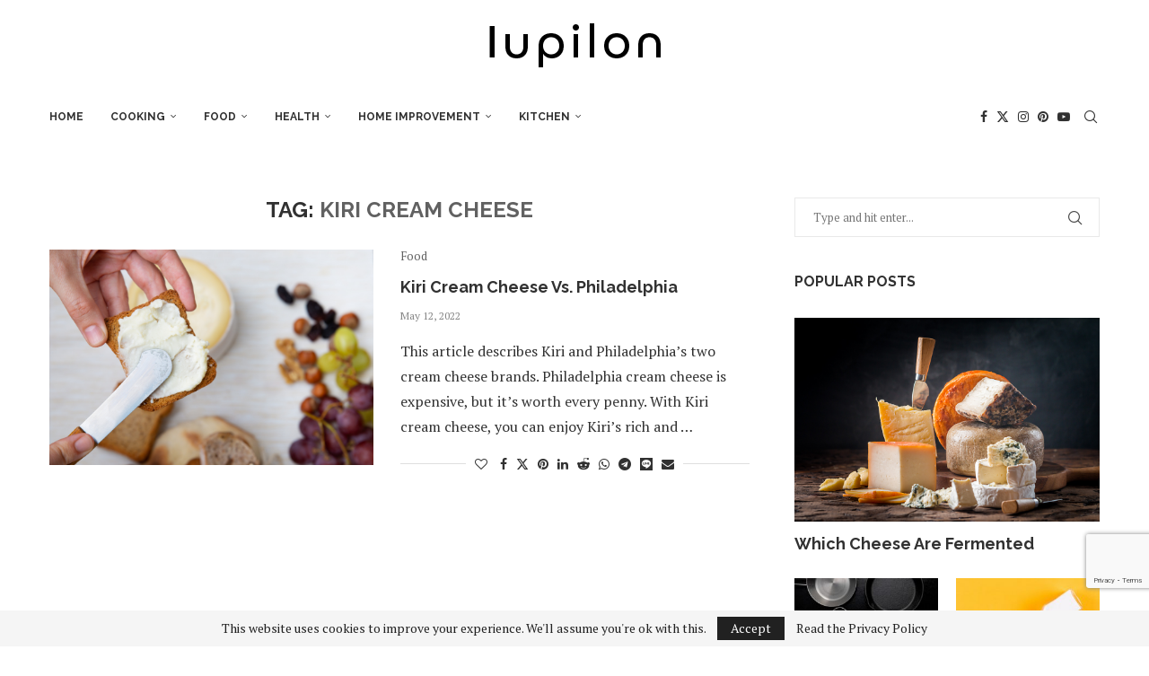

--- FILE ---
content_type: text/html; charset=utf-8
request_url: https://www.google.com/recaptcha/api2/anchor?ar=1&k=6Lf_Ld4UAAAAACAbaGFsx5JXLefsmodKq6tV11G-&co=aHR0cHM6Ly9pdXBpbG9uLmNvbTo0NDM.&hl=en&v=PoyoqOPhxBO7pBk68S4YbpHZ&size=invisible&anchor-ms=20000&execute-ms=30000&cb=ov1g5e5ply7y
body_size: 48421
content:
<!DOCTYPE HTML><html dir="ltr" lang="en"><head><meta http-equiv="Content-Type" content="text/html; charset=UTF-8">
<meta http-equiv="X-UA-Compatible" content="IE=edge">
<title>reCAPTCHA</title>
<style type="text/css">
/* cyrillic-ext */
@font-face {
  font-family: 'Roboto';
  font-style: normal;
  font-weight: 400;
  font-stretch: 100%;
  src: url(//fonts.gstatic.com/s/roboto/v48/KFO7CnqEu92Fr1ME7kSn66aGLdTylUAMa3GUBHMdazTgWw.woff2) format('woff2');
  unicode-range: U+0460-052F, U+1C80-1C8A, U+20B4, U+2DE0-2DFF, U+A640-A69F, U+FE2E-FE2F;
}
/* cyrillic */
@font-face {
  font-family: 'Roboto';
  font-style: normal;
  font-weight: 400;
  font-stretch: 100%;
  src: url(//fonts.gstatic.com/s/roboto/v48/KFO7CnqEu92Fr1ME7kSn66aGLdTylUAMa3iUBHMdazTgWw.woff2) format('woff2');
  unicode-range: U+0301, U+0400-045F, U+0490-0491, U+04B0-04B1, U+2116;
}
/* greek-ext */
@font-face {
  font-family: 'Roboto';
  font-style: normal;
  font-weight: 400;
  font-stretch: 100%;
  src: url(//fonts.gstatic.com/s/roboto/v48/KFO7CnqEu92Fr1ME7kSn66aGLdTylUAMa3CUBHMdazTgWw.woff2) format('woff2');
  unicode-range: U+1F00-1FFF;
}
/* greek */
@font-face {
  font-family: 'Roboto';
  font-style: normal;
  font-weight: 400;
  font-stretch: 100%;
  src: url(//fonts.gstatic.com/s/roboto/v48/KFO7CnqEu92Fr1ME7kSn66aGLdTylUAMa3-UBHMdazTgWw.woff2) format('woff2');
  unicode-range: U+0370-0377, U+037A-037F, U+0384-038A, U+038C, U+038E-03A1, U+03A3-03FF;
}
/* math */
@font-face {
  font-family: 'Roboto';
  font-style: normal;
  font-weight: 400;
  font-stretch: 100%;
  src: url(//fonts.gstatic.com/s/roboto/v48/KFO7CnqEu92Fr1ME7kSn66aGLdTylUAMawCUBHMdazTgWw.woff2) format('woff2');
  unicode-range: U+0302-0303, U+0305, U+0307-0308, U+0310, U+0312, U+0315, U+031A, U+0326-0327, U+032C, U+032F-0330, U+0332-0333, U+0338, U+033A, U+0346, U+034D, U+0391-03A1, U+03A3-03A9, U+03B1-03C9, U+03D1, U+03D5-03D6, U+03F0-03F1, U+03F4-03F5, U+2016-2017, U+2034-2038, U+203C, U+2040, U+2043, U+2047, U+2050, U+2057, U+205F, U+2070-2071, U+2074-208E, U+2090-209C, U+20D0-20DC, U+20E1, U+20E5-20EF, U+2100-2112, U+2114-2115, U+2117-2121, U+2123-214F, U+2190, U+2192, U+2194-21AE, U+21B0-21E5, U+21F1-21F2, U+21F4-2211, U+2213-2214, U+2216-22FF, U+2308-230B, U+2310, U+2319, U+231C-2321, U+2336-237A, U+237C, U+2395, U+239B-23B7, U+23D0, U+23DC-23E1, U+2474-2475, U+25AF, U+25B3, U+25B7, U+25BD, U+25C1, U+25CA, U+25CC, U+25FB, U+266D-266F, U+27C0-27FF, U+2900-2AFF, U+2B0E-2B11, U+2B30-2B4C, U+2BFE, U+3030, U+FF5B, U+FF5D, U+1D400-1D7FF, U+1EE00-1EEFF;
}
/* symbols */
@font-face {
  font-family: 'Roboto';
  font-style: normal;
  font-weight: 400;
  font-stretch: 100%;
  src: url(//fonts.gstatic.com/s/roboto/v48/KFO7CnqEu92Fr1ME7kSn66aGLdTylUAMaxKUBHMdazTgWw.woff2) format('woff2');
  unicode-range: U+0001-000C, U+000E-001F, U+007F-009F, U+20DD-20E0, U+20E2-20E4, U+2150-218F, U+2190, U+2192, U+2194-2199, U+21AF, U+21E6-21F0, U+21F3, U+2218-2219, U+2299, U+22C4-22C6, U+2300-243F, U+2440-244A, U+2460-24FF, U+25A0-27BF, U+2800-28FF, U+2921-2922, U+2981, U+29BF, U+29EB, U+2B00-2BFF, U+4DC0-4DFF, U+FFF9-FFFB, U+10140-1018E, U+10190-1019C, U+101A0, U+101D0-101FD, U+102E0-102FB, U+10E60-10E7E, U+1D2C0-1D2D3, U+1D2E0-1D37F, U+1F000-1F0FF, U+1F100-1F1AD, U+1F1E6-1F1FF, U+1F30D-1F30F, U+1F315, U+1F31C, U+1F31E, U+1F320-1F32C, U+1F336, U+1F378, U+1F37D, U+1F382, U+1F393-1F39F, U+1F3A7-1F3A8, U+1F3AC-1F3AF, U+1F3C2, U+1F3C4-1F3C6, U+1F3CA-1F3CE, U+1F3D4-1F3E0, U+1F3ED, U+1F3F1-1F3F3, U+1F3F5-1F3F7, U+1F408, U+1F415, U+1F41F, U+1F426, U+1F43F, U+1F441-1F442, U+1F444, U+1F446-1F449, U+1F44C-1F44E, U+1F453, U+1F46A, U+1F47D, U+1F4A3, U+1F4B0, U+1F4B3, U+1F4B9, U+1F4BB, U+1F4BF, U+1F4C8-1F4CB, U+1F4D6, U+1F4DA, U+1F4DF, U+1F4E3-1F4E6, U+1F4EA-1F4ED, U+1F4F7, U+1F4F9-1F4FB, U+1F4FD-1F4FE, U+1F503, U+1F507-1F50B, U+1F50D, U+1F512-1F513, U+1F53E-1F54A, U+1F54F-1F5FA, U+1F610, U+1F650-1F67F, U+1F687, U+1F68D, U+1F691, U+1F694, U+1F698, U+1F6AD, U+1F6B2, U+1F6B9-1F6BA, U+1F6BC, U+1F6C6-1F6CF, U+1F6D3-1F6D7, U+1F6E0-1F6EA, U+1F6F0-1F6F3, U+1F6F7-1F6FC, U+1F700-1F7FF, U+1F800-1F80B, U+1F810-1F847, U+1F850-1F859, U+1F860-1F887, U+1F890-1F8AD, U+1F8B0-1F8BB, U+1F8C0-1F8C1, U+1F900-1F90B, U+1F93B, U+1F946, U+1F984, U+1F996, U+1F9E9, U+1FA00-1FA6F, U+1FA70-1FA7C, U+1FA80-1FA89, U+1FA8F-1FAC6, U+1FACE-1FADC, U+1FADF-1FAE9, U+1FAF0-1FAF8, U+1FB00-1FBFF;
}
/* vietnamese */
@font-face {
  font-family: 'Roboto';
  font-style: normal;
  font-weight: 400;
  font-stretch: 100%;
  src: url(//fonts.gstatic.com/s/roboto/v48/KFO7CnqEu92Fr1ME7kSn66aGLdTylUAMa3OUBHMdazTgWw.woff2) format('woff2');
  unicode-range: U+0102-0103, U+0110-0111, U+0128-0129, U+0168-0169, U+01A0-01A1, U+01AF-01B0, U+0300-0301, U+0303-0304, U+0308-0309, U+0323, U+0329, U+1EA0-1EF9, U+20AB;
}
/* latin-ext */
@font-face {
  font-family: 'Roboto';
  font-style: normal;
  font-weight: 400;
  font-stretch: 100%;
  src: url(//fonts.gstatic.com/s/roboto/v48/KFO7CnqEu92Fr1ME7kSn66aGLdTylUAMa3KUBHMdazTgWw.woff2) format('woff2');
  unicode-range: U+0100-02BA, U+02BD-02C5, U+02C7-02CC, U+02CE-02D7, U+02DD-02FF, U+0304, U+0308, U+0329, U+1D00-1DBF, U+1E00-1E9F, U+1EF2-1EFF, U+2020, U+20A0-20AB, U+20AD-20C0, U+2113, U+2C60-2C7F, U+A720-A7FF;
}
/* latin */
@font-face {
  font-family: 'Roboto';
  font-style: normal;
  font-weight: 400;
  font-stretch: 100%;
  src: url(//fonts.gstatic.com/s/roboto/v48/KFO7CnqEu92Fr1ME7kSn66aGLdTylUAMa3yUBHMdazQ.woff2) format('woff2');
  unicode-range: U+0000-00FF, U+0131, U+0152-0153, U+02BB-02BC, U+02C6, U+02DA, U+02DC, U+0304, U+0308, U+0329, U+2000-206F, U+20AC, U+2122, U+2191, U+2193, U+2212, U+2215, U+FEFF, U+FFFD;
}
/* cyrillic-ext */
@font-face {
  font-family: 'Roboto';
  font-style: normal;
  font-weight: 500;
  font-stretch: 100%;
  src: url(//fonts.gstatic.com/s/roboto/v48/KFO7CnqEu92Fr1ME7kSn66aGLdTylUAMa3GUBHMdazTgWw.woff2) format('woff2');
  unicode-range: U+0460-052F, U+1C80-1C8A, U+20B4, U+2DE0-2DFF, U+A640-A69F, U+FE2E-FE2F;
}
/* cyrillic */
@font-face {
  font-family: 'Roboto';
  font-style: normal;
  font-weight: 500;
  font-stretch: 100%;
  src: url(//fonts.gstatic.com/s/roboto/v48/KFO7CnqEu92Fr1ME7kSn66aGLdTylUAMa3iUBHMdazTgWw.woff2) format('woff2');
  unicode-range: U+0301, U+0400-045F, U+0490-0491, U+04B0-04B1, U+2116;
}
/* greek-ext */
@font-face {
  font-family: 'Roboto';
  font-style: normal;
  font-weight: 500;
  font-stretch: 100%;
  src: url(//fonts.gstatic.com/s/roboto/v48/KFO7CnqEu92Fr1ME7kSn66aGLdTylUAMa3CUBHMdazTgWw.woff2) format('woff2');
  unicode-range: U+1F00-1FFF;
}
/* greek */
@font-face {
  font-family: 'Roboto';
  font-style: normal;
  font-weight: 500;
  font-stretch: 100%;
  src: url(//fonts.gstatic.com/s/roboto/v48/KFO7CnqEu92Fr1ME7kSn66aGLdTylUAMa3-UBHMdazTgWw.woff2) format('woff2');
  unicode-range: U+0370-0377, U+037A-037F, U+0384-038A, U+038C, U+038E-03A1, U+03A3-03FF;
}
/* math */
@font-face {
  font-family: 'Roboto';
  font-style: normal;
  font-weight: 500;
  font-stretch: 100%;
  src: url(//fonts.gstatic.com/s/roboto/v48/KFO7CnqEu92Fr1ME7kSn66aGLdTylUAMawCUBHMdazTgWw.woff2) format('woff2');
  unicode-range: U+0302-0303, U+0305, U+0307-0308, U+0310, U+0312, U+0315, U+031A, U+0326-0327, U+032C, U+032F-0330, U+0332-0333, U+0338, U+033A, U+0346, U+034D, U+0391-03A1, U+03A3-03A9, U+03B1-03C9, U+03D1, U+03D5-03D6, U+03F0-03F1, U+03F4-03F5, U+2016-2017, U+2034-2038, U+203C, U+2040, U+2043, U+2047, U+2050, U+2057, U+205F, U+2070-2071, U+2074-208E, U+2090-209C, U+20D0-20DC, U+20E1, U+20E5-20EF, U+2100-2112, U+2114-2115, U+2117-2121, U+2123-214F, U+2190, U+2192, U+2194-21AE, U+21B0-21E5, U+21F1-21F2, U+21F4-2211, U+2213-2214, U+2216-22FF, U+2308-230B, U+2310, U+2319, U+231C-2321, U+2336-237A, U+237C, U+2395, U+239B-23B7, U+23D0, U+23DC-23E1, U+2474-2475, U+25AF, U+25B3, U+25B7, U+25BD, U+25C1, U+25CA, U+25CC, U+25FB, U+266D-266F, U+27C0-27FF, U+2900-2AFF, U+2B0E-2B11, U+2B30-2B4C, U+2BFE, U+3030, U+FF5B, U+FF5D, U+1D400-1D7FF, U+1EE00-1EEFF;
}
/* symbols */
@font-face {
  font-family: 'Roboto';
  font-style: normal;
  font-weight: 500;
  font-stretch: 100%;
  src: url(//fonts.gstatic.com/s/roboto/v48/KFO7CnqEu92Fr1ME7kSn66aGLdTylUAMaxKUBHMdazTgWw.woff2) format('woff2');
  unicode-range: U+0001-000C, U+000E-001F, U+007F-009F, U+20DD-20E0, U+20E2-20E4, U+2150-218F, U+2190, U+2192, U+2194-2199, U+21AF, U+21E6-21F0, U+21F3, U+2218-2219, U+2299, U+22C4-22C6, U+2300-243F, U+2440-244A, U+2460-24FF, U+25A0-27BF, U+2800-28FF, U+2921-2922, U+2981, U+29BF, U+29EB, U+2B00-2BFF, U+4DC0-4DFF, U+FFF9-FFFB, U+10140-1018E, U+10190-1019C, U+101A0, U+101D0-101FD, U+102E0-102FB, U+10E60-10E7E, U+1D2C0-1D2D3, U+1D2E0-1D37F, U+1F000-1F0FF, U+1F100-1F1AD, U+1F1E6-1F1FF, U+1F30D-1F30F, U+1F315, U+1F31C, U+1F31E, U+1F320-1F32C, U+1F336, U+1F378, U+1F37D, U+1F382, U+1F393-1F39F, U+1F3A7-1F3A8, U+1F3AC-1F3AF, U+1F3C2, U+1F3C4-1F3C6, U+1F3CA-1F3CE, U+1F3D4-1F3E0, U+1F3ED, U+1F3F1-1F3F3, U+1F3F5-1F3F7, U+1F408, U+1F415, U+1F41F, U+1F426, U+1F43F, U+1F441-1F442, U+1F444, U+1F446-1F449, U+1F44C-1F44E, U+1F453, U+1F46A, U+1F47D, U+1F4A3, U+1F4B0, U+1F4B3, U+1F4B9, U+1F4BB, U+1F4BF, U+1F4C8-1F4CB, U+1F4D6, U+1F4DA, U+1F4DF, U+1F4E3-1F4E6, U+1F4EA-1F4ED, U+1F4F7, U+1F4F9-1F4FB, U+1F4FD-1F4FE, U+1F503, U+1F507-1F50B, U+1F50D, U+1F512-1F513, U+1F53E-1F54A, U+1F54F-1F5FA, U+1F610, U+1F650-1F67F, U+1F687, U+1F68D, U+1F691, U+1F694, U+1F698, U+1F6AD, U+1F6B2, U+1F6B9-1F6BA, U+1F6BC, U+1F6C6-1F6CF, U+1F6D3-1F6D7, U+1F6E0-1F6EA, U+1F6F0-1F6F3, U+1F6F7-1F6FC, U+1F700-1F7FF, U+1F800-1F80B, U+1F810-1F847, U+1F850-1F859, U+1F860-1F887, U+1F890-1F8AD, U+1F8B0-1F8BB, U+1F8C0-1F8C1, U+1F900-1F90B, U+1F93B, U+1F946, U+1F984, U+1F996, U+1F9E9, U+1FA00-1FA6F, U+1FA70-1FA7C, U+1FA80-1FA89, U+1FA8F-1FAC6, U+1FACE-1FADC, U+1FADF-1FAE9, U+1FAF0-1FAF8, U+1FB00-1FBFF;
}
/* vietnamese */
@font-face {
  font-family: 'Roboto';
  font-style: normal;
  font-weight: 500;
  font-stretch: 100%;
  src: url(//fonts.gstatic.com/s/roboto/v48/KFO7CnqEu92Fr1ME7kSn66aGLdTylUAMa3OUBHMdazTgWw.woff2) format('woff2');
  unicode-range: U+0102-0103, U+0110-0111, U+0128-0129, U+0168-0169, U+01A0-01A1, U+01AF-01B0, U+0300-0301, U+0303-0304, U+0308-0309, U+0323, U+0329, U+1EA0-1EF9, U+20AB;
}
/* latin-ext */
@font-face {
  font-family: 'Roboto';
  font-style: normal;
  font-weight: 500;
  font-stretch: 100%;
  src: url(//fonts.gstatic.com/s/roboto/v48/KFO7CnqEu92Fr1ME7kSn66aGLdTylUAMa3KUBHMdazTgWw.woff2) format('woff2');
  unicode-range: U+0100-02BA, U+02BD-02C5, U+02C7-02CC, U+02CE-02D7, U+02DD-02FF, U+0304, U+0308, U+0329, U+1D00-1DBF, U+1E00-1E9F, U+1EF2-1EFF, U+2020, U+20A0-20AB, U+20AD-20C0, U+2113, U+2C60-2C7F, U+A720-A7FF;
}
/* latin */
@font-face {
  font-family: 'Roboto';
  font-style: normal;
  font-weight: 500;
  font-stretch: 100%;
  src: url(//fonts.gstatic.com/s/roboto/v48/KFO7CnqEu92Fr1ME7kSn66aGLdTylUAMa3yUBHMdazQ.woff2) format('woff2');
  unicode-range: U+0000-00FF, U+0131, U+0152-0153, U+02BB-02BC, U+02C6, U+02DA, U+02DC, U+0304, U+0308, U+0329, U+2000-206F, U+20AC, U+2122, U+2191, U+2193, U+2212, U+2215, U+FEFF, U+FFFD;
}
/* cyrillic-ext */
@font-face {
  font-family: 'Roboto';
  font-style: normal;
  font-weight: 900;
  font-stretch: 100%;
  src: url(//fonts.gstatic.com/s/roboto/v48/KFO7CnqEu92Fr1ME7kSn66aGLdTylUAMa3GUBHMdazTgWw.woff2) format('woff2');
  unicode-range: U+0460-052F, U+1C80-1C8A, U+20B4, U+2DE0-2DFF, U+A640-A69F, U+FE2E-FE2F;
}
/* cyrillic */
@font-face {
  font-family: 'Roboto';
  font-style: normal;
  font-weight: 900;
  font-stretch: 100%;
  src: url(//fonts.gstatic.com/s/roboto/v48/KFO7CnqEu92Fr1ME7kSn66aGLdTylUAMa3iUBHMdazTgWw.woff2) format('woff2');
  unicode-range: U+0301, U+0400-045F, U+0490-0491, U+04B0-04B1, U+2116;
}
/* greek-ext */
@font-face {
  font-family: 'Roboto';
  font-style: normal;
  font-weight: 900;
  font-stretch: 100%;
  src: url(//fonts.gstatic.com/s/roboto/v48/KFO7CnqEu92Fr1ME7kSn66aGLdTylUAMa3CUBHMdazTgWw.woff2) format('woff2');
  unicode-range: U+1F00-1FFF;
}
/* greek */
@font-face {
  font-family: 'Roboto';
  font-style: normal;
  font-weight: 900;
  font-stretch: 100%;
  src: url(//fonts.gstatic.com/s/roboto/v48/KFO7CnqEu92Fr1ME7kSn66aGLdTylUAMa3-UBHMdazTgWw.woff2) format('woff2');
  unicode-range: U+0370-0377, U+037A-037F, U+0384-038A, U+038C, U+038E-03A1, U+03A3-03FF;
}
/* math */
@font-face {
  font-family: 'Roboto';
  font-style: normal;
  font-weight: 900;
  font-stretch: 100%;
  src: url(//fonts.gstatic.com/s/roboto/v48/KFO7CnqEu92Fr1ME7kSn66aGLdTylUAMawCUBHMdazTgWw.woff2) format('woff2');
  unicode-range: U+0302-0303, U+0305, U+0307-0308, U+0310, U+0312, U+0315, U+031A, U+0326-0327, U+032C, U+032F-0330, U+0332-0333, U+0338, U+033A, U+0346, U+034D, U+0391-03A1, U+03A3-03A9, U+03B1-03C9, U+03D1, U+03D5-03D6, U+03F0-03F1, U+03F4-03F5, U+2016-2017, U+2034-2038, U+203C, U+2040, U+2043, U+2047, U+2050, U+2057, U+205F, U+2070-2071, U+2074-208E, U+2090-209C, U+20D0-20DC, U+20E1, U+20E5-20EF, U+2100-2112, U+2114-2115, U+2117-2121, U+2123-214F, U+2190, U+2192, U+2194-21AE, U+21B0-21E5, U+21F1-21F2, U+21F4-2211, U+2213-2214, U+2216-22FF, U+2308-230B, U+2310, U+2319, U+231C-2321, U+2336-237A, U+237C, U+2395, U+239B-23B7, U+23D0, U+23DC-23E1, U+2474-2475, U+25AF, U+25B3, U+25B7, U+25BD, U+25C1, U+25CA, U+25CC, U+25FB, U+266D-266F, U+27C0-27FF, U+2900-2AFF, U+2B0E-2B11, U+2B30-2B4C, U+2BFE, U+3030, U+FF5B, U+FF5D, U+1D400-1D7FF, U+1EE00-1EEFF;
}
/* symbols */
@font-face {
  font-family: 'Roboto';
  font-style: normal;
  font-weight: 900;
  font-stretch: 100%;
  src: url(//fonts.gstatic.com/s/roboto/v48/KFO7CnqEu92Fr1ME7kSn66aGLdTylUAMaxKUBHMdazTgWw.woff2) format('woff2');
  unicode-range: U+0001-000C, U+000E-001F, U+007F-009F, U+20DD-20E0, U+20E2-20E4, U+2150-218F, U+2190, U+2192, U+2194-2199, U+21AF, U+21E6-21F0, U+21F3, U+2218-2219, U+2299, U+22C4-22C6, U+2300-243F, U+2440-244A, U+2460-24FF, U+25A0-27BF, U+2800-28FF, U+2921-2922, U+2981, U+29BF, U+29EB, U+2B00-2BFF, U+4DC0-4DFF, U+FFF9-FFFB, U+10140-1018E, U+10190-1019C, U+101A0, U+101D0-101FD, U+102E0-102FB, U+10E60-10E7E, U+1D2C0-1D2D3, U+1D2E0-1D37F, U+1F000-1F0FF, U+1F100-1F1AD, U+1F1E6-1F1FF, U+1F30D-1F30F, U+1F315, U+1F31C, U+1F31E, U+1F320-1F32C, U+1F336, U+1F378, U+1F37D, U+1F382, U+1F393-1F39F, U+1F3A7-1F3A8, U+1F3AC-1F3AF, U+1F3C2, U+1F3C4-1F3C6, U+1F3CA-1F3CE, U+1F3D4-1F3E0, U+1F3ED, U+1F3F1-1F3F3, U+1F3F5-1F3F7, U+1F408, U+1F415, U+1F41F, U+1F426, U+1F43F, U+1F441-1F442, U+1F444, U+1F446-1F449, U+1F44C-1F44E, U+1F453, U+1F46A, U+1F47D, U+1F4A3, U+1F4B0, U+1F4B3, U+1F4B9, U+1F4BB, U+1F4BF, U+1F4C8-1F4CB, U+1F4D6, U+1F4DA, U+1F4DF, U+1F4E3-1F4E6, U+1F4EA-1F4ED, U+1F4F7, U+1F4F9-1F4FB, U+1F4FD-1F4FE, U+1F503, U+1F507-1F50B, U+1F50D, U+1F512-1F513, U+1F53E-1F54A, U+1F54F-1F5FA, U+1F610, U+1F650-1F67F, U+1F687, U+1F68D, U+1F691, U+1F694, U+1F698, U+1F6AD, U+1F6B2, U+1F6B9-1F6BA, U+1F6BC, U+1F6C6-1F6CF, U+1F6D3-1F6D7, U+1F6E0-1F6EA, U+1F6F0-1F6F3, U+1F6F7-1F6FC, U+1F700-1F7FF, U+1F800-1F80B, U+1F810-1F847, U+1F850-1F859, U+1F860-1F887, U+1F890-1F8AD, U+1F8B0-1F8BB, U+1F8C0-1F8C1, U+1F900-1F90B, U+1F93B, U+1F946, U+1F984, U+1F996, U+1F9E9, U+1FA00-1FA6F, U+1FA70-1FA7C, U+1FA80-1FA89, U+1FA8F-1FAC6, U+1FACE-1FADC, U+1FADF-1FAE9, U+1FAF0-1FAF8, U+1FB00-1FBFF;
}
/* vietnamese */
@font-face {
  font-family: 'Roboto';
  font-style: normal;
  font-weight: 900;
  font-stretch: 100%;
  src: url(//fonts.gstatic.com/s/roboto/v48/KFO7CnqEu92Fr1ME7kSn66aGLdTylUAMa3OUBHMdazTgWw.woff2) format('woff2');
  unicode-range: U+0102-0103, U+0110-0111, U+0128-0129, U+0168-0169, U+01A0-01A1, U+01AF-01B0, U+0300-0301, U+0303-0304, U+0308-0309, U+0323, U+0329, U+1EA0-1EF9, U+20AB;
}
/* latin-ext */
@font-face {
  font-family: 'Roboto';
  font-style: normal;
  font-weight: 900;
  font-stretch: 100%;
  src: url(//fonts.gstatic.com/s/roboto/v48/KFO7CnqEu92Fr1ME7kSn66aGLdTylUAMa3KUBHMdazTgWw.woff2) format('woff2');
  unicode-range: U+0100-02BA, U+02BD-02C5, U+02C7-02CC, U+02CE-02D7, U+02DD-02FF, U+0304, U+0308, U+0329, U+1D00-1DBF, U+1E00-1E9F, U+1EF2-1EFF, U+2020, U+20A0-20AB, U+20AD-20C0, U+2113, U+2C60-2C7F, U+A720-A7FF;
}
/* latin */
@font-face {
  font-family: 'Roboto';
  font-style: normal;
  font-weight: 900;
  font-stretch: 100%;
  src: url(//fonts.gstatic.com/s/roboto/v48/KFO7CnqEu92Fr1ME7kSn66aGLdTylUAMa3yUBHMdazQ.woff2) format('woff2');
  unicode-range: U+0000-00FF, U+0131, U+0152-0153, U+02BB-02BC, U+02C6, U+02DA, U+02DC, U+0304, U+0308, U+0329, U+2000-206F, U+20AC, U+2122, U+2191, U+2193, U+2212, U+2215, U+FEFF, U+FFFD;
}

</style>
<link rel="stylesheet" type="text/css" href="https://www.gstatic.com/recaptcha/releases/PoyoqOPhxBO7pBk68S4YbpHZ/styles__ltr.css">
<script nonce="Lfj5qcr4InFcjR6H93RROg" type="text/javascript">window['__recaptcha_api'] = 'https://www.google.com/recaptcha/api2/';</script>
<script type="text/javascript" src="https://www.gstatic.com/recaptcha/releases/PoyoqOPhxBO7pBk68S4YbpHZ/recaptcha__en.js" nonce="Lfj5qcr4InFcjR6H93RROg">
      
    </script></head>
<body><div id="rc-anchor-alert" class="rc-anchor-alert"></div>
<input type="hidden" id="recaptcha-token" value="[base64]">
<script type="text/javascript" nonce="Lfj5qcr4InFcjR6H93RROg">
      recaptcha.anchor.Main.init("[\x22ainput\x22,[\x22bgdata\x22,\x22\x22,\[base64]/[base64]/[base64]/[base64]/[base64]/UltsKytdPUU6KEU8MjA0OD9SW2wrK109RT4+NnwxOTI6KChFJjY0NTEyKT09NTUyOTYmJk0rMTxjLmxlbmd0aCYmKGMuY2hhckNvZGVBdChNKzEpJjY0NTEyKT09NTYzMjA/[base64]/[base64]/[base64]/[base64]/[base64]/[base64]/[base64]\x22,\[base64]\\u003d\x22,\x22Y8OYw6vCpBtCw68bIMKWVwlqWcObw50twoXDkW9nUsKVDjdGw5vDvsKawoXDq8KkwpPCicKww70PAsKiwoN/[base64]/DpMOcw4fDumnDtTdqw4lgNcKPwqXCnsKRbMKNw4fDu8OyKBwgw6/Dj8ODF8KncsKawqwDecOnBMKew69AbcKWUDBBwpbCqsO/[base64]/DqMK5wpXCkcOlCQLCvMKDw67DjmYFwoHCoWHDn8OcQcKHwrLCqsK6Zz/Dk0PCucKyP8KcwrzCqENCw6LCs8OFw5lrD8K5D1/CusKxRUN7w4zClAZIfMOKwoFWUcK0w6ZYwrEXw5YSwos3asKvw4bCqMKPwrrDv8KPME3DlUzDjUHCvC9RwqDChjk6acKBw4t6bcKXNz8pPxRSBMOfwojDmsK2w5/Cj8KwWsOUFX0xCcK8eHsgwoXDnsOcw7DCusOnw7wPw5pfJsOuwpfDjgnDt2cQw7Few61RwqvCnUUeAXFBwp5Vw4nCu8KEZXMcaMO2w4w6BGBWwpVhw5UBM0k2wr3Cnk/Dp3QQV8KGWgfCqsO1PkBiPn7DqcOKwqvCthoUXsOow6rCtzFYC0nDqwDDi28rwp1DMsKRw5zCv8KLCQcIw5LCoyvCjgN0wrMxw4LCul0QfhckwpbCgMK4EsKCEjfCgm7DjsKowrvDtn5LRsKUdXzDrwTCqcO9wphgWD/[base64]/CsCNuw7DCg8OEbgvDoCTCj8K7w73DpijDsGcJe8KtEgHDo3DChMOkw4chUsKIPTMAbMKNw5bCs3PDlMKdAMO1w4fDlcKaw5t7T2zChWrDhAsCw45VwqrDvsO9w6XCmsK6w4nDnzBGdMKCT3wCVmjDjFYCwr/DmHvCoFbCtcKgwqBzw68WBMKuTMOydMKUw4FPejzDu8KGw6lTbcOQVy7ChMK4wrzDpcKzVh7CgBEoVcKIw5TCs3bCp1zCqhvDqMK5NsOAw7lVDsOmWjZLGMO5w73Dq8KYwrRoSVfDu8Oiw6/[base64]/w74+w7E5w7Ulw67DicO9LChuwrFofCDDlsK7GMKAw5nCv8K+M8OHMT/DjhXDkcK5YwjChsOnw6XCmcK8PMOsWsOJYcKAEEvCrMKUEQhow7B7F8KXw4hdwrvCrMKQcBAGwoAwWcO4RsK5M2XDiUzDicKHHcO0aMKsfMKgRFdcw4oDwqEZw45wUMOtw5vCmm3DlsO3w53CucKBw5zCvsKqw5DCnMO/w5rDrRVCcHtkYsKIwqg4XXDCuzjDqATCjcK/[base64]/DucOIw4fDvsODRyI/wrHDox7DjcKJw5Rfw7YfJMKyZ8KYQMK6GynDtH7CkMOfEntLw59cwrRywrbDhFsVcWEJMcONw5ldVCfCq8KOesKTPcKpw7xqw4HDkgHCqGnCiiPDnsKlBcKkV29DNhxeP8K9KsOmTsOlZjc9w7HCuCzDgsOocMOTwp/CqMOtwrF5e8KBwoLCowrCgcKjwoPCjSdbwpViw7bCgMOvw47Diz7Dkxc2w6jChsKAw5Rfwp3CqjlNwpzDjnkaCMOvM8K0w4FEwqk1w6PCssKLQxxMw70Mw6vCo2bCg3DDgUPCgGkuw6VUVMKwZ2LDuiIUUEYqasOXw4HChCpDw7nDjMOdw5HDhEVRGksUw6/CsUDDg1h8Jj5BHcKSwrxHKcOaw57DkhU4OcOBwq3CocKIPMOKC8OnwoRHZcOOGhcobsOXw7nCgsKNwoRNw6A5fF7CunvDocKvw47Dj8O1MBNRO34bH1PCnlHCjDfCjxFgwrDDlWHCoC/Dg8KBw5Unw4UzFzpSJsKOw7LDlRMQwqbCihVqwojCl2YBw7wow5Fuw7YawrTCgcOhOsOgwqV1YXxHw6PDmUTCjcKaYld5wq/ClBczHcKmKAU9BRhpBsOUwprDiMKIZMKKwrXDqQTDiSzCszA3w7PCqXvDhSDDp8ORXl8kwqrCuxHDmT7DqMKnTzU/Y8K7w6h1CBXDiMKdw4nChMKIVMOawqYxbCUWTyHCugjDgcOsAcKzLEDCvlp/SsKrwqpGw6l7wqvCnsOow43CjsKDXMO3YAvDnMODwqfCoB1Fwp8vVMKPw4RQQsOZaFLDqHrCsy1DI8OkdFrDisOswqzCrR/DvCfCu8KDbkNsworClg7Cr37CjGMqDsKNG8OtGR7CpMObwrTDhMK1IBfCn3YtPcOgPcOwwqBxw5nCtsOabcKdw6nCkCPCoV7CrW4TVsKzVDcbwovCmABREcO2wqDDlnfDlCYewoNFwr8hL3HCsVLDhWDDuS/Dv0TDjSPChMOUwo1Xw4ZHw4XCqkkYwqF/wp3CjmXCg8Kzw7TDmcKrTsKiwqFvKhJowqjCs8Ofw54Rw7zCi8KOJwbDiyLDhhHCjsOaecOjw4U2w5NgwrUuw5oJw5VIw6PDk8KIKsOjwrLDg8KhFcKEZMO/[base64]/DtsKzwpp4w4nCmsOieWrCmsODPCHDpCTCicKmFTPCjsOLw4nDln4qw7JXw59BFMKBHlIRQiwFw5Fbwp/DrxkPV8OLVsKxb8Opw7nClMOIHQrCqMORccKcO8KBwr8Mw71bw6/CvcORw48MwovDmMKDwrQPwrXDrFbCixALwpUuwot4wrfDrnVRGMKew5HDiMK1W1InUMK9w79Sw7bCvFE6wpHDs8OowrDCusK0woPCq8KsS8KqwqNLw4YGwqNQwqzDuhkTw5DCjT7DvkLDkBNRL8O2wpFcw7EWD8OEwq/DhMKweQjCiCMFWgTCscO7MMKYwpnDkkLCsHwWS8KYw7R6w4BpNjBkw4nDhcKQQ8OjXMK3wrFGwrbDpmfDqcKgJy3DmAzCsMOdwqFuPCPDjk5DwrxWw4AZD2rDqcOGw7IwLFPCksKHcirCjAYPw6PCpWfDs1/[base64]/ChcObw43CgcKdEsOdDj1pFjXDlsOPw7kywrNHVgw9w5TCtyPDjMOrw4LCjMKwwqfCgMO7wqYAQMOceQHCtlHDv8OZwpp4OsKhPxLCqSjDnMOaw53Dl8KBRRjCisKKNR/Ci1gycMOTwobDiMKJw7MuN1ZUcRDDtsKMw7oIAsO9AnbDs8KIaWrCg8Ocw5NDZMKjM8KiY8KACsKMwrp/w5PCsiIKw71yw4TDnBQawo7Cm0wmwozDv1dANMORwpY+w5HDplXCum86wrTDjcOLw7PCmMOGw5RyAml0RB7CjhZTCsKje0DCm8OAPiorVcOJwopCLR1vKsOqwpvDiEXDtMOJUcO1TsOzB8Kbw412bAc1UispUi5twqTCqWs9Cj9ww4hqwpI1w6zDjnl/XyZTdmPDhMKaw5JaDhoSGcOkwobDjATDqsOgMmTDij14L2RZwrrCmFctwrE+OlDCtsODw4DCjgDCpVrDi3AJwrHDnsKBw51nw5VISGLCmMKNwq/Dv8O/f8OGLMOHwqZqw5Y6VSLDiMKbwrHCoDNNTlLCtMOAdcKKw6NzwoPDulFZPsO/[base64]/PxLCswfDicOWw4zCr8Obw4jCi8O9UsKFwqPDkgrDoy3CmE4mwojCssKlGcOnUsKWM1ArwoUbwpIZdznDujd4wpjCiSzCun12wprDmEbDrFtWw4bDhWImw5Q3w6/DmjzCmRYVwofCtEpxLFtTY3zDo2IWUMOGD2vDo8OOGMOiwr5STsKqw47Ci8KDw4jDgTnCk1V+PT5LdXciw5bDrjpECD3CtWtcwrXCnsO9w7RMMsOiwrHDmnguDMKcHT3CjlXDi0AvwrvCkMKjdzpEw57DhR3Cm8OIIcKzw7sIw783w5UDS8OnQcO/w4/DiMKSSQtnw5rCn8KPw6gaKMOvw63CnFvCpMODw6URw4fDrcKRwqvCi8Kxw43DhMK+w5JWw4vDksOyYHw3QMK2wqHDqcOnw7EIHhk8wqFeYGjCvQjDgsOrw5fCocKLb8KrCC/DhHEhwrYHw65SwqvCjz3DjsOVfzPDgWzCu8KlwpfDigTDlEjChsOqw7xhEBTCpzMfwrdfwq9Hw5pHLMOiAQV2w4LCg8KMwr/DqSLClQDDpGbCl0PCghpmBcKWD0JGeMK+w73Ckj03wrDClATDt8OUI8K/EQbCisKQw53DpADDq0V9w7fCsyhSfWscw7xlNMOfRcOkw5LCmD3CiGLDq8KATsK7GxhjfxwQw7nDlcKbw7HCum5AXTnDkhkkB8OxdBtVbBrDixzCkw0Two4cwrozQMKdw7xqw60owoVnUMOhd2gvMg/ConrCgB4fdggxfxzDhcKywoo+w6TDscOew45NwqfCssOKBAFkwqrDpATCt0FFf8OPXsK4wprCgcKrwpHCncOzT3zDlsO/fVnDlTEYRzZrwo9fwpQ8w7XCp8Klwq7Du8KtwqcFaB7DmGsuw5/[base64]/DucKbw67DgMKHAVxBw6LDuMKYwrXCnHjDpwpGw64ueMO9ScKPwoLCicOUw6fCrWXDosK9U8KQH8OVwoXDknwZdGhKBsOUTsK5XsK3w6PCscOCw4Qtw6B0w43CugkCw4vCnUvDkGDCmU7CoTsuw7zDgcKXOMKbwoIwdio5wr3CpsOJLV/Cu0ZXw4k6w5NjdsKxTE8Ib8KxOn3Dqkt8w7QrwrLDoMORVcK9I8K+wodmw6rDqsKVXsKmdMKMFsK9OGYowp3CrcKgMAfCmWPDiMKJVXA6bjg4Cx7DmMKnOcOLw5EKEcK4w5tBGnLDoxLCrGvCpE/CnsOwXw/[base64]/DssOmJynDvMOUW8K0w4/[base64]/CvnPDuMOlRzBuw794W09Xw6bCkcOKwrsmw5klw4RHwqzDmQsPMn7Cik1lScK3AsKhwpHDgyXCgRrCiT8/[base64]/CrkQ0GMK/w48fw47DnUhDwqHDpjDDrsOSwojDhMOOw5LCvMKWwo1LXcO5Oi/CsMOsQcK2ZMKiwrMHw4zCgkErwqbDk1tcw5rCjlEsZwLDvA3CtMKpwoDDksOswp9uDyF2w4HDusK9QsKzw7xDwqXCksOGw7zDr8KPOcOjw4bCvkc/[base64]/[base64]/[base64]/Rnllb8Ouw4plScK/esKpw4gKMg9MYsO8P8KzwrtVLcOdfcOBw4tQw57DvhTDj8OEw5TCv0/DuMOyFmLCnMKnVsKIPcOlw5jDo192NsKZwr/DnMKmTsKywrATwoPClxYRwpgiaMKgwqjCncOpZMO/QWrCg0M3bCJEZAvCpSrCosKdYgUdwpjDmFBiwrjCq8Kmw7vCu8OUKHjDuxrDgw7CrGQREsKEGy54w7HCicOoJsKGRmMWFMKrw6Efwp3Dg8OfacKGT2DDuhDCmcK4P8OUOcK9w59Nw43Diyh9GcKxw4hKwpxWwoUCw6x8w5dMwp/DgcO0BG/Dq3IjaQ/DigzCuRwHBi9fwrZww7PDrMO+w69xVMKwa1FuYcKVS8OvS8KIwrxOwq9Sb8OhCGxFwrvCrcKawobCuB0JBn/[base64]/DmRwtWGXDiUhWw5Z7wrfDrDUuw5JCecKoFG5vFMOvw5snwop+bBV2KsO5w7sfZsKdIcKHRcOwOwbCpMOvw4dCw57DqMObw6HDlcOWbxrDucKsdcOOPsKFXk3Dhi3Cr8O7w7fCnsKow7V+wq7Cp8O/w5nCj8K8AWBISsOpwrtTwpPDn1F6eDjDhUMUTMOWw4bDt8KGw6QUW8OaFsOHbsKEw4TCiBsKBcObw4XDinXDtsOhYyAFwo3DoU0vN8KoUhHCrMKbw6sgwopRwovDtkJow5DDncOBw4LDkFBowo/[base64]/DusKmSzTDgmnDisKzwrlmwosyeDzChcOlBQxifEVgER3Cm0Nqw6/DjMOYPsKGWMK6WXosw6Q9wpXDr8OPw6pQDMKew4lHXcOhwowpw6s4fWw9w7vDk8Oqwo3CosO5TsO2w5cJwo/[base64]/CiC9VRMKUw5PDv8KXw53DnMOZZcOkw57DtMOtw4TDgFJgdMKndgfDhcKPw7cOw6LCpcOaPsKHOhjDlhfDnEQ3w6XChcKzw6ZFOUUhIcOlGA/[base64]/UMKzwpNzXwo1w4Ypw7vDngzCuMKYw7Nian7Cn8KxQnvDniZiw5ArThRiVS9hwpjCmMKGw5fCoMOJw4HCkgHDh0RwO8KnwoUvdsOMEnvCnTh1wp/CvsKCwoPDg8OPw7TDrhTCvinDjMOswocCwpnCnsO3cmRvS8Kaw6bDpCrDizTCth7CtMOyESlfXm0FQ2tiw5oOw4p/wrjCg8Ktwqtxw5nDsQbCkiTDkS4xWMK8CjUMNsKCLcKbwrXDlMKgaXFww7HDiMKvwrJ4w7rDmMKSdmjDosKrVR/[base64]/CnMK4CMOJPsOXRiDCgsK7bMKWGGJNwpxfw5/DvEvCjsKFw6IUw6EOWytcw5nDiMOOw7/DuMO1wpfDvsK/w4wKw59uBsKOU8ONw6zCs8K7w5jDk8KKwopSw7HDgylyeG8uAsORw7cqw4XCg3LDu1vDicO3wrjDkjnCicOvwqBQw7jDvm7DjzwNw7hcEMK9asKEf1DDisK/[base64]/Cq03CqMKMGn0ww4bDsnonwrdqOHDDpBgzwr/[base64]/THfCsS/Ci8O4VRbCvWTDpsKKw41oDMOuQcKGccKeAB/[base64]/w5h7SnrCs8Ojw5jClMKfw4oBw63DnsOxw6RcwpcvTcOkdMO7FsK4WsOdw6PCoMORw5rDicKOB3E9MglhwrPDt8OuKXzClh9fA8KnPcOTwqbDsMKXJsKMcsKPwqTDh8KGwp/DvcODCCRxw4JkwqozOMOXI8OAOcOSw4poK8KpUA3CiXvDpsKOwolXXWLCrBHDq8K4XMKZTsKhCsK7wrhZC8OwaSwVVHTDoWTDg8KFw4x/EQbDsThwXj5PeyoyOcOIwp/Ct8KtcMOqekoyMhnCq8O3W8OQAsKAw6QIWMO2wqFGFcK8w4Q9MgQvB3YHcm06VMKhaVfCtknCtAoLw6kFwp7ClsOqM0I1w4J1a8K3wrzChsKZw7HCqcOEw4/[base64]/ZcORwovDhRXCtcO0wpJvw73DkjZvwpkKw7LDtzLDoV3DosOxw5fCpybDocO3wofCtMKdwqUVw7LDmhZOVX9HwqdIJMKRU8KiLsOrwqZjTAHCtnjDkyPDgsKOJm/DusKjw6LCiz4fw6/Cn8KuHiHDgUsVYcKSZVzDlwweQGQde8K8A00RGUDClnPCthTCoMKSwqfDh8OjZsOZByzDhMKFX2USN8Kiw5B/OBrDtHlMUMKRw7jCkMO7SMO8woTCtlrDqcKwwrkrwojDvyzDgsO5w5JawroOwo/DtcK0HcKUw4wgwoLDumvDg1hLw7HDmz/CmijDhcORF8OvNsOyGUNJwqBVwrcJwpfDsRd3axU+wotrKcK8BEsswprCllYqJzHCssOObcOYwpRGw77ClMOlacKBw6vDs8KPUjbDmsKCQ8OLw7jDqkFpwrU1w4zDjMKZf0gnwrrDojcow7nDh2jCoVEpRFzCvsKLw4jCnRx/w6/CicK4BEQUw6zDkiAJwoLCvwVCw6bDhMKVe8KQwpdUw7koAsOzeknCr8KqScOfORzDhX4VFkJZZ0nDolM5OkDDrsOEFnM+w4MewogLGmEpHMOxwpfCvUzCnMOfbx/CpcKKO3ULwrZtwrB2WMKbScO7wpE9woLCt8O5w5gRw715wpUeMxnDh17CksKIImhXw7DCsTLCmMK4w4ggNMOpw6TDqWVvVMK4OW/ChMO0f8Oww4oKw5d2w4tyw6wIHcOMQT09wrBqw4/CmsOwSGscwpLCuE4+OMK5w5fCpsO2w7NSbWXCm8K0fcOTMR3DuAjDu0bCscKcPRLDrgrCtWrDmMKtwprCtBk0DXUbcyw2W8K1fsKWw7jDtHrCnmEYw5/Cm0N7P0bDsy/DvsO/wqbCsEYfYsOhwp4Vw4Fnw7/Dk8Kow51GdsOJCXYJwoNRwprDkcKeanM0GD9Aw7Z7w7pYwp/Cq3DDsMONwqUUCsKmwqXCvU/CqjXDvMKlUDbDigw5Gj3DmsOYaXgneyfDjMOTSjk5TsK5w5ZhGMOgwqvDikvDjVshw5NEEX9gw7AtUV3Dv1jCu3HDkMOTw4XDhCUkJl3Ct3U2w4bDg8KxY3oJAU7DrQ4odMK3wo/CikTCqV7CrsONwq/DnxPCmkbChsOOwq7DpMK+acOywo1OA1MDdU/CgH7CkEhRwpDDhsOuZF8IDsOWw5bCmlvCiHNcwojDujBNNMKgXk7CrRHDjcKaDcOTeGrDh8OqKsKVFcKdwoPDrAoYLzrDn1s0wr5fwo/DgsKwYMKATsKbEMOew6/DjsO+wpR9w55Rw4jDqmLCuQQLdGdgw4YNw7vDhBRnfEkcdStCwoUtU1dzFMOxwqDDmgLCvQUXDsO5w4R/woUtwrjDtcOYw489LWTDgMKkFXDCsWsVw4JywoDCm8KqX8Osw6prwobCklwJK8Ksw4PCokPDjR7DvMKyw61JwrtMDE1OwoHDmsKlwrnCgkB2w7HDj8KNwrAAfHxvwqzDgxTCoj9Hw4XDiEbDpSxGwo7DqV/[base64]/DhWoZVyYhPMO+BDMEw7rDtkTCpsKhIsKFw5LCsGFAwoheeW0xV3/Co8K5wo0FwrjDqcOjZE1DZcOccgDCgjPDgcKLfx1jFnfDnMKhCxEuITgOw7w/[base64]/AmVow6Iiw7ceQMOCfl3CsmrCrxJEw6PDgcKMwp3CmMKHw6LDnBjCl0HDmMKHeMOJw4TCh8KXLcKVw4TCrCJ6woYWN8Kqw7EAwrZswpbCj8K2MMKww6J5wpofXw/[base64]/w5tmwozCtsK4H8Orw7oSwrJQT8K9PsO2w5wkLMK8B8OtwopzwpEHTyNOBlM4W8KlwqHDtyjCgVI/N2XDlcKdwrrDksOtwqzDs8KOLD8FwpY9G8OwEkfDncK9wp9Jw6XCm8OPE8ORwqPCgVQ9wqXCi8OBw6dHJjJAwonDoMK8WydiXlnDpMONwp7DlgVxNcOswofDpMOnw6jCpMKHPw7DjGfDr8O+P8Oyw7t5UEQiKzHDvV0uwo/DlFxGXsOVwojCr8OWWAgPwowBw5zCpx7DvjMewrAXWsOmAzBnw5LDsmHCkgNuVkrCuDJFfcKib8OZwrHDvW9LwrswacK9w7bCicKXAsK1w5bDvsKIw7Z9w5MIZcKPwoXDksKsGDdnSsOZSMO4JsObwppQXFF1wo8lwoY6aHsZai/[base64]/CosKuJ8OOKGstW1fDjMKdV8OZT8OfNFVUHArDhcK5SsOXw7bDuwPDsX9xV3XDnDw+J1xsw43ClxvClRrDi3nCqMOhw5HDtMKzAcK6AcOlwpBSbVpsWcOBw7jCj8K3bsO9CXRYHsOXw7llw6vDqiZuw5/DtsOIwpA0wrU6w7vCnDHChmDDgEDCocKVV8KUWDYRwonDkVLDtRkmenPChj7CicKzwqfCqcO/XWJ+wqTDqcKsY2PClsO6w5F3w5dOd8KNMcOUHcKEwqB8ZcOSw5xYw57DpkV/ABBRF8O9w68aN8OYbz0gcXAYT8Kyb8Ksw7IUw58/[base64]/[base64]/[base64]/dylqwqMDwp/Dv8Knw5PDg8Kdw7rClcKjcsOwwrDDnFsfGsK0acK+wrVcw4/DuMOEUl7DpcOjFFPCssKhcMOLBXEbw4jDkQjDom7DtcKBw5nDrMKrblx3DsOWw4BVVBFfwoTDpyAgb8KOw6HCk8KiB2jDrDFgYhbCnRzDmcKWwoDCrF3CmcKPw7HCq0/CpRTDl2wJacOrD2IWJWbDgAlWXzQFwrnCk8KqEzNEZCDDvMOswpJ0MgYRBQ/CnsKHw57DjcOywofDsxHDvMOnwprCsHhWw5vDl8O8wp/DtcK9TC3Cm8KcwphVwrwlwqDDksKmw4ZLw4svKwsCScOKQRLCsSzCnsKfDsO/C8KpwonDqsOqB8Kyw6FGP8KvE2/Crj0tw60qQcO9W8KMe287w44IfMKMAm7DksKlOAvDg8KHI8O4c0bCgUM0OCDCg17ChFVfCMOIVWNnw7/DghTCl8OPw7AAw6BJw5/DmcKQw6hmYHTDjMOewrPDh1fDgMOwZsKjw5bCjmfCjUbDiMOcw7DDsjhuPsKoOS7CrBvDt8OUw5nCvRYadEvChEzDucOmCcKvw5vDvSLCgknCmwhyw4vCtcK3dEnCiyUaRhDDhcO/YMKrCWzDhjHDksK1bMKuHMORw6/DsV4Yw6HDqcKqMSI6w4fDui3DtnNawrpvwqjDpUEhPyTCgAzCgQ4WO3LDmS3DgU3CqgfDixJYQioYcmrDlFwkEU5lw6ZATsKaXAgJHHPCqG4+wqVRRMKlKcOlcW5SQ8OAwobDqkJFeMKLcMO5bMOSw4sSw49yw5bCqFYKw4RlwqDDmg/[base64]/CsiA3wrPDpWMIw58uwrPDr8Oywr3CisKxw6PDoHhowojCghcHDSrCtMKEw5gkEm14I0jCiR3ClDRjwoRUwovDkXENwqXCsj/[base64]/wqc0w7/Cl8ODJMK7wqLCgsOgdBMGwp3CkyjCvhLCpEPCmSLCsHnCoXEHG0EkwophwrLCv0kgwonCoMOpwoDDq8Kqw6QVwrQhC8K6wpdeKEZ1w7Z6H8Kzwqd/w6UVBWYOw6kHfAPCocOlPz9ewojDlhfDkcKWwqXCp8K3wpbDpcKuDMKGRMOLwqwrM0ZgLSfCs8KQTsONYsKFBsKGworDtRbCrCTDiGx8bXVyAsKvBBPCt0jDqF3DnMKfCcOjKsOUw7Y8RXXDm8O7w4DDv8ORLsKdwoN5w4fDtkfCuwh8N2l/wq7DpMOQw4rCmcKjwoIlw4FyMcKQGFXCnMKbw70SwobCnWbCm3YWw5HCmF5FfcO6w5jDsUZ1wrU6EsKKwoB9DC1JeDkEQMKUZ1kSbsOzwoIoaHJFw69/wrDCusKKbMOtw6jDgxjDn8K9MMKTwrUPcsKBwp12wp9SJsOiXMOvEjzCrm/CiWjDl8KmTsOqwopgIMKqwrQWYMOhCcO3HnnDmMOfXBzCiWvCssKZSznDhSdQwogswrTCqMOqZyrDncKKw6p+w5jCoy7DtgbCu8O5AFZnDsKbUsKNw7DDvsKPZ8KyKj1nHzwzwq3CtnXDmsOOwp/CjsOSUMKOCAzCqzl4woHCtcOcw7XDm8KtGizCuVctw4/CosKSw6R6WB3ChzAEw4R4wp3DkHZ8MMO0az/Dk8KZwqhTdDNwR8OXwrI0w5HClcO3wr44wrvDoXZow5pEEMKoasOuwpsTw5vDgcKTw5/CikhpDzbDi0lYMcOVwqXDg2I8KsOhMsKtwqLCh31fNQPDkcK0DyLDnCUnL8Onw4zDhMKFMGrDo2LCl8KfNsOyGFnDvcOFbsOqwpjDoTkWwrDCucO0RcKAZ8OSwrvCvioOcxzDjiDClB1tw5UAw5nCo8KzA8KPZMKUwrxLIV5+wqHCs8Kiw5XCvsO/w7E3PAZ1McOLLsOkwqZDcVJLwqx7w6XDvcOMw54WwrDDhhMkwrDDvVkzw6PCqcOUQ17DtMOpw5hnwqTDvy7CrEHDlsKHw60XwpTDiGLDgsO8w5sVe8KTCHLDhcOIw5lmKsOBI8KMw4Qfw4spCsOcw5Zqw54HKU7CoCULwpp0Y2bCnTpdAyvCmD7Cn04ywq8Lw7/Dk1tbU8O3WcKmChnCp8K2wpPCg1B3wrfDlcOrCsOJAMKoQ3YMwoDDuMKmGsKZw6kEwqklwqbCqzzCp1YwYkMCasOrw6IwLsODw7HDlcKlw4YgbQ9owqDCvSPCrcK+XHljB1fDvgLDnjMgYVIqw7vDkkNlU8KXbcKwIkPCrcORw43DohLDlMOfAlHDjMKbwqJ/w7tOYT4Obw/Ds8OpO8OPcCNxJsOgw6lrwr/DoDDDrwE6wrTDo8OiXcOSCXjCkzdQw7oBwqrCncK0D3fCjUYkV8Kbw7fDpMKHYsOxw6/CvlDDowk1S8KhRRpeR8K4csK8wrclw58ywpPChsO7w6PCo252w6DCu0glaMOmwqEmIcKJE2YzbsOmw57DscOqw7PCpVrCoMKtwqHDl0fDpXXDjBLDkcOwABPDoBTCvw7DtllPwqNwwoNKwrPDjXkzwqTCuitBw4PCpgzChX/DgirDn8Kdw4I9w6TDh8KhLz/[base64]/CocOjJsO9w5LCqsKSeSYuwogcw77CmsKbUMKqwpYjwqrChsKFwqcUBlfCgsKoJMOQFMO0N2gCw7coVyxnw6nDqsK5wok6XcKEKMKJGcKFw6HCpFbDiBwgw6/DuMOEw7vDrHrCujQLw6kGG3/ChwIpX8KHw4wPw5XDp8KbPVQmBMKQE8OvwpTDnsKOw4/ChMOeEg3Ch8OkRcKPw6LDkBPCpcKvAxdbwoEWwpfCucKsw7snCsKxak/DvMK7w47CsGrDg8OTVMOiwqBHMD4sDxl4HhRiwpXCjcKYXlJqw5/DixUBwocwecKsw4bCmMKxw4XCrhgXfycEUTBfJlNyw7jDug4mG8KGw5dXwqnDgRt2CsOkVsKuAMKDwqPCosKEfFtJeD/[base64]/Cv8KKw45WXToFwqDCkwTCmDfDocO3wog4RsKgHiluwodeY8KGwrh8QsO5w7YuwqnDugPCt8OwKMO2esK0DcKKTsK9RsONwrMrPxfDjHrDtTcMwoJbwq05P0wfE8KFYsOAFMOOVMOfaMOUwrDDhnrCkcKbwpk/[base64]/wqYkGx5iIcKhZFEADSLCksK3NsKdw4PDo8Odw4jCjQQjNMKqwqrDvBZIE8OKw5kYNWXCgD5WT2kXw5/Du8ObwonDs07DlnxbFMOFe1YBw5/CsXh7w7HDox7CgSxlwoDCpHAIBTrCpmtowoHCl33ClcO/w5spesKiw5NmennCvTfDuWpxFsKYw6kdTMOxXjYVCzBiFy/CjWhmKcO3FsKpwpkNMUkBwr0nwpXCsHhdAMOdccKuTBDDrCF+e8Osw5fDnsOKLMOTw4hRw7jDoy86HE4oMcO3OkDCm8K1w4sZE8K6wrwdEXg/woPDsMOqwrrDusKIO8KHw7sDbcKtwrPDhDbCgcKOIMKBwp02w4XDjCk9TzPCo8KgPHhFDsOIPBtNIx7DugzDqMOfw5rDoxETMyVtNzjCtcOETsK2OhUIwo4SBMO0w6pWJsOPNcOMwrBvNHhTwobDs8OeZjrDqsOcw7Fuw5LDpMKTw5/[base64]/DvMKDOGxKw7rCr1kZQGBRVsKuRR9uwrnDiQXCvUFaUMOROMK/bB7CrkrDjcOCw4rCgsO8w6YRIkDCthpywpRodDsOC8Kif0E/FE7DjwBBZBJoFS8+UBc5bEvDiyNWQ8Kxwr8Jw7PCm8OUU8Onw74RwrtMcX/DjcOEwoFeRlPClBA0woLDlcKEUMOlw5UsV8KCwrXDssKxw7XDpRnDh8Kdw6ALMxnDhsKON8OGI8KDPhBzI0UTABjCocKTw4XCgR7CrsKHwqBwRcONwpJIGcKXd8OFPMOfG03DrxbDjsKvGE/DncKpEm4eUMKuCgdAR8OYODnDhsKdw4gMw4/CpsKbwrsUwpAzworDqFnDnHrCpMKuJMKtBz/CjMKIL2/[base64]/EWHDqlrDlxwsF8KFU8KhbzwQw7PDhxFbc8Kiw4Bswrw0wqEfwrcIw5XDrMOtTMK1csOSazEZwqFAw61qw7nDrVovBmnDnl5iIGJSw78gHgo2w4xQZAPDl8KbChQyBEwxw7fCvh1LXMKvw5UUw4bClMOiEARPw67DkH1dw4ckXHrCqlBwFsOJw5N1w47CsMOTcsOKST/DgV1VwrDCvsKnSVtRw6nDmXMVw6jDjF3Dj8Kywr0WY8KpwpxeXcOONxLDoR1hwp8Kw5VNwrDDiBbDtMK0AH/ClC/DmyLDhDbCpG5jwrx/fUzCuSbCjAkONMKqw5bDscKnLzPDpVZQwr7DkMO7woNQMErDmsKBaMKsPMOBwoNrBBDCncKhTEHDosK3J1lBCMOdw5TCgQvCucKmw7/CuDnCqzQBw5XDmMK7CMK8w5vCvsK8w5XDq1zDgS5bOsO6PT3CiDHDm1BaI8KdFmwwwqpgSSx7GMOzwrPCl8KCZMKMwoTDtXkwwooiwrHDlTbDs8OHwrRJwojDuQvDlhnDj2R5dMOmfF/CnhTDim/[base64]/wr/DpFzDmkfCjsK+wpLCrRzDocOvTsK7w7DCt1RrRMKWwpw8XMOCAGxhW8Kvwql2woZOwr7CiF08w4XDvlB8en8ILMKoIC8fEgfDjHJKdzNNPiUyfTrDhxzCrgnDhhrCssKnOTbDkC3DoVlEw43CmykhwoY9w6zCj2/DlX1OeGjCgk8gwovCnWTDlcKJT2rCvnNkw6ZtFWrCn8Kowq1Iw5vCvhELBQMnwpgzScOzInzCt8Oxw503bMKuO8KHw4k4wph9wotlw5DCq8KtTCfCjj7CocOiW8OBw6lKw4DDj8O5w63DplXCglzDjC4DDsK8wrRkwrYfw5EDJMOIV8O6wr/[base64]/ClAQLw6DCgQLDj2Qjw63CscKHeMKOwoDDrsOow4MLwq5yw5DDinQ/w5pXw6hRY8KHwqfDq8OmLcKGwpDCjjTCicKtwo/Cn8KIdHPDssOQw4Ydw55Fw7E9woUGw7/DsE7Dg8Kpw4XDp8KNw43Dg8Ofw4Fwwr7Cjg3DuGwUwrnDrzDCnsOiCgVNdifDpkHChngIIzN8wp/Cg8K3wpnDpcK0cMOBBiEcw5h4w75vw7TDvcOaw55TEcOkYlU4FsOLw6Irwq46YwdVw6IVScO3w50EwqfCm8Kdw60qwqXDgcOmf8KRdsK2Q8KFw6LDiMOYwo46aRAYUEwBMsKBw47DpMKLwpDCjcOdw65qw686JmoCUzXCpAR4woEOGsOtwoPCqXbDgMK8dFvCl8K1wp/CtsKIOcO/w7bDqMOJw5nCuUzDmUAqw5zCmMOowpdgw4M6w5XDqMKnw7pme8KeHsOOW8KGw6/[base64]/[base64]/HMObw7EjMsKVw5bDoMKPDcONLnNnwo7DqV3DsMOJGn/ClMOdXkAFw4TDrSLCvhzDgiAywrtow50PwrA+w6fCvCbDp3DDlCB0wqYnw5wRw6fDuMK5wpbDhcOWT1/Dj8OgZw1cw7dpwpV0wr8Iw6cJKF1ww4HCiMOtw6/CncK5wr9Odmd0wqV1RnzCgMOVwr7Cq8KKwoIGw5IYG11JCCkvflxRw5lBwpbCg8K+wpvCpQjDp8Kpw6PDhktow5F2w5FVw53DjyzDpcKhw4zCh8ODw5LClxIjdMKMbMK5w7t/dcKTw6DDkMKJGsO7U8KBworCqH0Bw5tRw6PCncKjC8OvCkXCosOGwpxtw4nCh8OlwpvDmCUcw4nDt8Kjw5cpwo/DhVg1wqotB8OJwrjCkMKTEx3CpsOmw5ZOGMOqY8O8w4TDtUTDp3s7wovDtWlyw5J5G8OZwoQaEcKrXsOFGhRTw4VvT8KXWsKpOcKpR8KfKcK3WlBGwoV/wovDnMOdwqrChMOxDsOEVcK6f8KWwqbDniIxE8K3ZsKMDcO1wocZw67DrVjChi1vwoJzdnnDgGJNVnrCsMKKw5wpwokIEMOLUMKnw5HCiMK1MxHCicODKcO3BQNHDMOvaX9PXcObwrVSwp/DoknDuw3DgxFIaV8Nc8KnwpDCsMOnSGTDksKUE8OhTMOhwqjDkTgDTxADworDq8O+wpxEw5vDkVHCkCXDhVoHwovCjX7CnTTCpEAIw608J3t8wpPDgQ3Cj8OGw7DCn3fDrcOkD8OyHMKUw5EgZnpQw6NOw6kkWxfCp2/CjVfCjTfCli7DvcKubsO3wogYwrrDsB3Du8KWwrYuwr/DpMOdJkRkNsKdCcKKwpEzwoQyw5RlBHXDqULDjcOiVV/[base64]/[base64]/w5FLwr9AZhQPV3bCm35nwqvDusOXWXtywoLCsCrCrTsTXcKjZW1NPhNPPcKKa2llY8OABMKNB1vDicOjNCPDvMKiw4lbd27DoMKAwpDDphLDmnPDoitbw6nCmsO3H8Kbc8O/T3nDqcKMeMONwqDDgRzCrwhswoTCnMKqwpnCozzDjyvDmMO+LcOBR3ZeJ8KXw67DnsKEwqgSw4bDo8Kjc8OGw6lewr8kfwnDp8KAw7oZWwxDwodsHDjCrgTCj1rCkj1JwqcgesKSw77Dp1BqwrI3En/[base64]/[base64]/wr3DrMK7wpcKw4YnbcOTHjnCs8K+NsKyw4/DoTFDwrLDgsKRUjw2BsKyZzkuE8KebVHChMKLw7XDtDgSH0tdw6HCpsOnwpczwq/DjQnCpCxiwq/DvRUWw6sQCCJ2MknCgcOsw5nCs8KtwqEqFHLDtC1uwrUyPsOUTsKTwqrCvDJVWjDCnULDpFcOwro4w4XDp3h+emcCBcKsw4Qfw5d8wppLw7HDtSXCsxPCmcKUwqfDlRkhdMK2wqjDnxE4d8Okw4XDnsKcw5DDt3/DpAkHZsOpJsOwIsKuw5jDk8KKFSxewoHCocO9UncrOsK/[base64]/ClsKFwrPCrmrCi0V9fMObw706PzLCl8KUFsKaRMOHfR04A2jCncOBeT0rYsO6bsOkw5p3L17DlXpXKCd8w4F/w6IzHcKbecOKw6rDig7Cm0ZVTnfDuh7DjcKhK8KfSjAkw6oCUT/CnU5Dw4MSw6nDtcKqF2vCvVPDqcKcVMKOTsK5w6Vzf8OuIMKJWVzDpjV5EsONw5XCsRwQwo/Dn8OycMKQdsKsGW1/w5Rtw79dw4cFPA9BdUDCkQHCvsOTLBQ1w5zDrMOuwoPCvhhJwpNqwpnCsE/DszgswrnCvsOtPsOjNMKHw7FGMMKTwr49wrzCpsKoQxY7JsOuasKSw7PDl2AWw40yw7DCmzHDhV1NecKrw5gdw5swHXLDucOjTmjDkVZrXsKmPGLDhFPClWbCiCQRCsKaO8O2w77DhsOmwp7DhcKMRMOYw6fCjmHCi3/Diitkwqdew61jwohYI8KMwovDvsOyGcKQwofClSDDgsKGXsOfw5TCgMO2w5DCmMK4w5dJwrc2w7kkXC7ChTHDkHgTQsK4a8KIeMKSw57Dmhs8w4FWZDbCnBoaw6wFDgLDn8KIwoDDpsK7wo3DnBQcw7zCvsONHcOzw5FBw5kuBMK/wpJXGcK1wp7DjUbClsKIw7/CsA44HMOOwoFELwrDoMKPJljDgcO1PABpbQrClUzDtmRNw7wZWcKdTsOnw5vCj8KsRW3DgMOdwqvDpMK2w59sw5Vab8KJwr7CmsKEw4rDthHCoMKfCxFya3/DssK+wqQyWGcPw7jDq1tvfsKuw7IzdsKqWmvCvD/Cj37Dl08TLA3DocOxwptDM8OkIivCoMK6M2hTwpXCp8OYwqHDmzzDpHVIwp47e8K7IcOXTCZNwpLCrRrDtsKFKHjDmExNwq7DpMKZwo8NesOUdlbCp8KzfmDCvEtvW8O8CMKswpbCncK/WcKHLMOpFGZSwp7CvMKJw5nDlcKkOTrDgsODw4p+CcKWw7zCrMKGw4NWCCXChMKPECxgUAfDssOKw4rChMKca0w2bsOhRsOuwrsFw54sJUDCsMO1wrdWw43CjWPDrT7DtcK1fMOtaUI8XcO8woAkw6/DuzDDpsK2TcOdQ0rDlMKAJcOnw40cBW0QDEc1TcOjYSHCu8OnNsKqw5DDsMOySsO4w7hhw5XCpcKtw4Znw48JbcKoMiBXwrJbHcOBwrVUwo4ew6vDo8Kswr3DihXCncKsUMKDNXd5KklzQcOqesOjw415w5HDocKQwqbCvMKKw5LCgH5XWzc/GzB2VAN+w6rChMKGDcOIaD7CpjjDk8OYwrLDphfDvcKzwpRSDRnCmRRvwoEBfMO5w6MewrJULmrDmMKFCcO9wooQYBM9w6PCr8OvOQ/ChsOewrvDqAvDv8OlGSIywrtlwpoEUsOgw7FrVlXDnh5Qw71cTsKhQC/CjWfCpCzDkH1FH8OsbMKOcsOOL8Oba8KAw6AOJit5OifClcOdZjfCosOAw6TDpg/CrcOpw7pYYiTDtmLCmVJmwpI4UMOXWsOOwpU5YkAhEcOUw6Yvf8KAfQDDkC/DqyM5XxsBOcKxwr9aIcKWwppJwrNyw7TCjklrwqJNWAHDocOFbcOMIAPDoA1pIVLCpFPCh8K/c8O9FGUCFHbCpsO+wo3DsjHCnx0xwqbCjRDCnMKVw5jCr8ObFcOaw7fDpsK9aR81PcKQw6rDuEVqw4PDo1zDq8KkKl/DsHJNVjw1w6XCr0nCoMKiwoHDskJMwo0Bw7ddwrYaUG7DlBXDr8K4w5zDqcKNY8K5XkRMZHLDrsKJGjPDn0tQwp3Cqm8Xw54sF0NuZypLwrbCp8KJIBMDwpfCjXV5w5MPwrzDkMOTYSrDtMKwwp/[base64]/I8K7w7rCu8Otw7sFwpTDpSDCjWBbET4feHbDosK/w7RNBWASw7XDksK7w67Ci03CvMORaEYuwrDDuUEhHcKywrLDmcOgdsO4IsOmwofDoXJdSQ\\u003d\\u003d\x22],null,[\x22conf\x22,null,\x226Lf_Ld4UAAAAACAbaGFsx5JXLefsmodKq6tV11G-\x22,0,null,null,null,1,[21,125,63,73,95,87,41,43,42,83,102,105,109,121],[1017145,768],0,null,null,null,null,0,null,0,null,700,1,null,0,\[base64]/76lBhn6iwkZoQoZnOKMAhnM8xEZ\x22,0,0,null,null,1,null,0,0,null,null,null,0],\x22https://iupilon.com:443\x22,null,[3,1,1],null,null,null,1,3600,[\x22https://www.google.com/intl/en/policies/privacy/\x22,\x22https://www.google.com/intl/en/policies/terms/\x22],\x223SK91EcCMH3i6cldyYInkK4iiviPjTjk8QvjqPpdAcU\\u003d\x22,1,0,null,1,1769036501056,0,0,[247,147,151],null,[64,179,155,124,104],\x22RC-_mYbeqZ_N44mdw\x22,null,null,null,null,null,\x220dAFcWeA5745xS7zDBzNWUeOsT5xUHROLeWtUae0lxh0jgorDlGcmoOcb6wySYWBJbgTrGiUsDNS5cDaVaCjd8AOygmGwwqhv3Lg\x22,1769119301006]");
    </script></body></html>